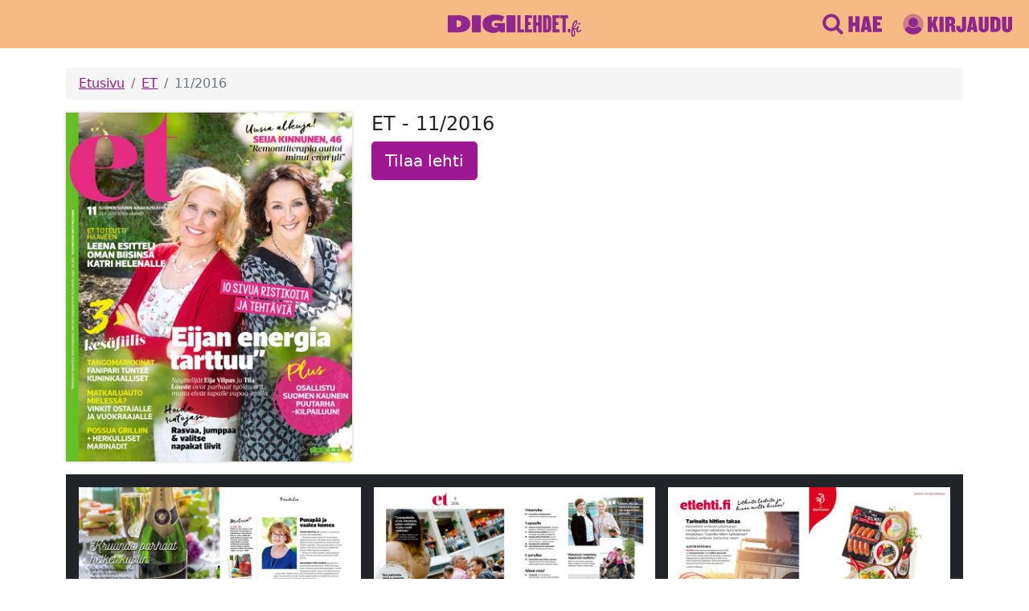

--- FILE ---
content_type: text/html; charset=utf-8
request_url: https://www.digilehdet.fi/et/29a09895-bcb5-48cc-8a28-e4a845968024
body_size: 41672
content:
<!DOCTYPE html>
<html>
<head>
    
    <meta http-equiv="Content-type" content="text/html; charset=utf-8">
    <meta name="viewport" content="width=device-width, initial-scale=1.0">
    <meta name="apple-itunes-app" content="app-id=1124829780">
    <meta property="og:image" content="https://www.digilehdet.fi/static/img/og-image.png">
    <meta property="og:description" content="Tervetuloa rentoutumaan, inspiroitumaan ja viettämään laatuaikaa suosikkilehtiesi parissa!">
    <meta property="og:title" content="Digilehdet">
    <meta name="description" content="Tervetuloa rentoutumaan, inspiroitumaan ja viettämään laatuaikaa suosikkilehtiesi parissa! Digilehdet-palvelu kokoaa yhteen kaikki Sanoman rakastetut aikakauslehdet.">
    <meta name="facebook-domain-verification" content="9lfpijfr3hfskm9kvv2lzqr9fqfsc5" />
    <title>Digilehdet.fi</title>
    <link rel="icon" type="image/svg+xml" href="/static/img/assets/favicon.svg">
    <link rel="icon" type="image/png" href="/static/img/assets/favicon.png">
    <link rel="manifest" href="/static/manifest.json">
    <link rel="stylesheet" href="/static/css/custom-bootstrap.css">
    <link rel="stylesheet" href="/static/css/styles.css">
    
    
    <!-- Google Tag Manager -->
    <script>(function(w,d,s,l,i){w[l]=w[l]||[];w[l].push({'gtm.start':
    new Date().getTime(),event:'gtm.js'});var f=d.getElementsByTagName(s)[0],
    j=d.createElement(s),dl=l!='dataLayer'?'&l='+l:'';j.async=true;j.src=
    'https://cdn.pongo.sanoma.fi/gtm.js?id='+i+dl;f.parentNode.insertBefore(j,f);
    })(window,document,'script','dataLayer','GTM-NF86KQ');</script>
    <!--  Google Optimize -->
    <style>.async-hide { opacity: 0 !important} </style>
    <script>(function(a,s,y,n,c,h,i,d,e){s.className+=' '+y;h.start=1*new Date;
    h.end=i=function(){s.className=s.className.replace(RegExp(' ?'+y),'')};
    (a[n]=a[n]||[]).hide=h;setTimeout(function(){i();h.end=null},c);h.timeout=c;
    })(window,document.documentElement,'async-hide','dataLayer',4000,
    {'GTM-NF86KQ':true});</script>
    <!-- End Google Tag Manager & Google Optimize -->
    

    <script>
        var utag_data = {
            ad_site_name: "digilehdet-fi", // site identifier
            ad_page_fullcategory : [""], // Full category path. (string)
        }
    </script>
    <script src="https://assets.adobedtm.com/6cd318e2a33e/698257ade7ad/launch-35350569abf8.min.js" async></script>
</head>
<body class="d-flex flex-column not-authenticated">
    
    <!-- Google Tag Manager (noscript) -->
    <noscript><iframe src="https://cdn.pongo.sanoma.fi/ns.html?id=GTM-NF86KQ"
    height="0" width="0" style="display:none;visibility:hidden"></iframe></noscript>
    <!-- End Google Tag Manager (noscript) -->
    
    

<header class="header container-fluid">
    <div class="row align-items-center py-3">
        <div class="offset-lg-4 col-4 text-center">
            <a href="/"><img height="32" style="margin-bottom: -4px;" src="/static/img/assets/logo.svg"></a>
        </div>
        <div class="col-lg-4 col-8">
            
                <div class="px-1 px-sm-2 d-flex flex-nowrap justify-content-end header-menu" >
                    
    <a class="icon d-flex align-items-center me-4" href="/haku" >
        <img class="me-1" src="/static/img/assets/search-icon.svg" />
            
                <img class="d-none d-md-inline" src="/static/img/assets/search-button.svg" alt="Hae" />
            
    </a>

                    
    <a class="icon d-flex align-items-center me-4" href="/signin" >
        <img class="me-1" src="/static/img/assets/user-icon.svg" />
            
                <img class="d-none d-md-inline" src="/static/img/assets/signin-button.svg" alt="Kirjaudu sisään" />
            
    </a>

                </div>
            
        </div>
    </div>
</header>
    
    
    <div class="container mt-2 flex-grow-1">
      
<nav aria-label="breadcrumb" class="mt-3">
    <ol class="breadcrumb py-2 px-3 rounded-1">
      <li class="breadcrumb-item"><a href="/">Etusivu</a></li>
      
        <li class="breadcrumb-item ">
          
            <a href="/et">ET</a>
          
        </li>
      
        <li class="breadcrumb-item active">
          
            11/2016
          
        </li>
      
    </ol>
</nav>

      
<div class="row mb-3">
  <div class="col-6 col-md-6 col-lg-4">
    
    <a href="/issue/et/29a09895-bcb5-48cc-8a28-e4a845968024">
      <div class="fluid-img-container loading" style="padding-bottom: 121.95121951219512%; background: #f5f5f5;">
        <div class="spinner">
            <div class="bounce1"></div>
            <div class="bounce2"></div>
            <div class="bounce3"></div>
          </div>
        <img class="img-fluid shadowed-image b-lazy" src="[data-uri]" data-src="https://data.richie.app/images/v1/authproxy-page-images/29a09895-bcb5-48cc-8a28-e4a845968024/1=64a45a7ad1c975c6d03c0c80dd0f3c9473779d9f">
      </div>
    </a>
  </div>
  <div class="col-6 col-md-6 col-lg-8">
    <h4>ET - 11/2016</h4>
    
        <a class="btn btn-lg btn-digilehdet" href="https://tilaa.sanoma.fi/et?showPaymentPeriodList=true&amp;showOfferDetails=true&amp;offer=8&amp;defaultAid=true&amp;ref=digilehdet">Tilaa lehti</a>
    
  </div>
</div>

<div class="row bg-dark p-2 mx-sm-0">
  
    <div class="col-12 col-sm-6 col-lg-4 p-2">
        
            <div  class="fluid-img-container loading spread-image" style="padding-bottom: 60.97560975609756%">
                <div class="spinner">
                <div class="bounce1"></div>
                <div class="bounce2"></div>
                <div class="bounce3"></div>
                </div>
            <img class="img-fluid b-lazy" style="width: 100.0%" src="[data-uri]" data-src="https://data.richie.app/images/v1/authproxy-page-images/29a09895-bcb5-48cc-8a28-e4a845968024/2=64a45a7ad1c975c6d03c0c80dd0f3c9473779d9f">
            </div>
        
    </div>
  
    <div class="col-12 col-sm-6 col-lg-4 p-2">
        
            <div  class="fluid-img-container loading spread-image" style="padding-bottom: 60.97560975609756%">
                <div class="spinner">
                <div class="bounce1"></div>
                <div class="bounce2"></div>
                <div class="bounce3"></div>
                </div>
            <img class="img-fluid b-lazy" style="width: 100.0%" src="[data-uri]" data-src="https://data.richie.app/images/v1/authproxy-page-images/29a09895-bcb5-48cc-8a28-e4a845968024/4=64a45a7ad1c975c6d03c0c80dd0f3c9473779d9f">
            </div>
        
    </div>
  
    <div class="col-12 col-sm-6 col-lg-4 p-2">
        
            <div  class="fluid-img-container loading spread-image" style="padding-bottom: 60.97560975609756%">
                <div class="spinner">
                <div class="bounce1"></div>
                <div class="bounce2"></div>
                <div class="bounce3"></div>
                </div>
            <img class="img-fluid b-lazy" style="width: 100.0%" src="[data-uri]" data-src="https://data.richie.app/images/v1/authproxy-page-images/29a09895-bcb5-48cc-8a28-e4a845968024/6=64a45a7ad1c975c6d03c0c80dd0f3c9473779d9f">
            </div>
        
    </div>
  
    <div class="col-12 col-sm-6 col-lg-4 p-2">
        
            <div  class="fluid-img-container loading spread-image" style="padding-bottom: 60.97560975609756%">
                <div class="spinner">
                <div class="bounce1"></div>
                <div class="bounce2"></div>
                <div class="bounce3"></div>
                </div>
            <img class="img-fluid b-lazy" style="width: 100.0%" src="[data-uri]" data-src="https://data.richie.app/images/v1/authproxy-page-images/29a09895-bcb5-48cc-8a28-e4a845968024/8=64a45a7ad1c975c6d03c0c80dd0f3c9473779d9f">
            </div>
        
    </div>
  
    <div class="col-12 col-sm-6 col-lg-4 p-2">
        
            <div  class="fluid-img-container loading spread-image" style="padding-bottom: 60.97560975609756%">
                <div class="spinner">
                <div class="bounce1"></div>
                <div class="bounce2"></div>
                <div class="bounce3"></div>
                </div>
            <img class="img-fluid b-lazy" style="width: 100.0%" src="[data-uri]" data-src="https://data.richie.app/images/v1/authproxy-page-images/29a09895-bcb5-48cc-8a28-e4a845968024/10=64a45a7ad1c975c6d03c0c80dd0f3c9473779d9f">
            </div>
        
    </div>
  
    <div class="col-12 col-sm-6 col-lg-4 p-2">
        
            <div  class="fluid-img-container loading spread-image" style="padding-bottom: 60.97560975609756%">
                <div class="spinner">
                <div class="bounce1"></div>
                <div class="bounce2"></div>
                <div class="bounce3"></div>
                </div>
            <img class="img-fluid b-lazy" style="width: 100.0%" src="[data-uri]" data-src="https://data.richie.app/images/v1/authproxy-page-images/29a09895-bcb5-48cc-8a28-e4a845968024/12=64a45a7ad1c975c6d03c0c80dd0f3c9473779d9f">
            </div>
        
    </div>
  
    <div class="col-12 col-sm-6 col-lg-4 p-2">
        
            <div  class="fluid-img-container loading spread-image" style="padding-bottom: 60.97560975609756%">
                <div class="spinner">
                <div class="bounce1"></div>
                <div class="bounce2"></div>
                <div class="bounce3"></div>
                </div>
            <img class="img-fluid b-lazy" style="width: 100.0%" src="[data-uri]" data-src="https://data.richie.app/images/v1/authproxy-page-images/29a09895-bcb5-48cc-8a28-e4a845968024/14=64a45a7ad1c975c6d03c0c80dd0f3c9473779d9f">
            </div>
        
    </div>
  
    <div class="col-12 col-sm-6 col-lg-4 p-2">
        
            <div  class="fluid-img-container loading spread-image" style="padding-bottom: 60.97560975609756%">
                <div class="spinner">
                <div class="bounce1"></div>
                <div class="bounce2"></div>
                <div class="bounce3"></div>
                </div>
            <img class="img-fluid b-lazy" style="width: 100.0%" src="[data-uri]" data-src="https://data.richie.app/images/v1/authproxy-page-images/29a09895-bcb5-48cc-8a28-e4a845968024/16=64a45a7ad1c975c6d03c0c80dd0f3c9473779d9f">
            </div>
        
    </div>
  
    <div class="col-12 col-sm-6 col-lg-4 p-2">
        
            <div  class="fluid-img-container loading spread-image" style="padding-bottom: 60.97560975609756%">
                <div class="spinner">
                <div class="bounce1"></div>
                <div class="bounce2"></div>
                <div class="bounce3"></div>
                </div>
            <img class="img-fluid b-lazy" style="width: 100.0%" src="[data-uri]" data-src="https://data.richie.app/images/v1/authproxy-page-images/29a09895-bcb5-48cc-8a28-e4a845968024/18=64a45a7ad1c975c6d03c0c80dd0f3c9473779d9f">
            </div>
        
    </div>
  
    <div class="col-12 col-sm-6 col-lg-4 p-2">
        
            <div  class="fluid-img-container loading spread-image" style="padding-bottom: 60.97560975609756%">
                <div class="spinner">
                <div class="bounce1"></div>
                <div class="bounce2"></div>
                <div class="bounce3"></div>
                </div>
            <img class="img-fluid b-lazy" style="width: 100.0%" src="[data-uri]" data-src="https://data.richie.app/images/v1/authproxy-page-images/29a09895-bcb5-48cc-8a28-e4a845968024/20=64a45a7ad1c975c6d03c0c80dd0f3c9473779d9f">
            </div>
        
    </div>
  
    <div class="col-12 col-sm-6 col-lg-4 p-2">
        
            <div  class="fluid-img-container loading spread-image" style="padding-bottom: 60.97560975609756%">
                <div class="spinner">
                <div class="bounce1"></div>
                <div class="bounce2"></div>
                <div class="bounce3"></div>
                </div>
            <img class="img-fluid b-lazy" style="width: 100.0%" src="[data-uri]" data-src="https://data.richie.app/images/v1/authproxy-page-images/29a09895-bcb5-48cc-8a28-e4a845968024/22=64a45a7ad1c975c6d03c0c80dd0f3c9473779d9f">
            </div>
        
    </div>
  
    <div class="col-12 col-sm-6 col-lg-4 p-2">
        
            <div  class="fluid-img-container loading spread-image" style="padding-bottom: 60.97560975609756%">
                <div class="spinner">
                <div class="bounce1"></div>
                <div class="bounce2"></div>
                <div class="bounce3"></div>
                </div>
            <img class="img-fluid b-lazy" style="width: 100.0%" src="[data-uri]" data-src="https://data.richie.app/images/v1/authproxy-page-images/29a09895-bcb5-48cc-8a28-e4a845968024/24=64a45a7ad1c975c6d03c0c80dd0f3c9473779d9f">
            </div>
        
    </div>
  
    <div class="col-12 col-sm-6 col-lg-4 p-2">
        
            <div  class="fluid-img-container loading spread-image" style="padding-bottom: 60.97560975609756%">
                <div class="spinner">
                <div class="bounce1"></div>
                <div class="bounce2"></div>
                <div class="bounce3"></div>
                </div>
            <img class="img-fluid b-lazy" style="width: 100.0%" src="[data-uri]" data-src="https://data.richie.app/images/v1/authproxy-page-images/29a09895-bcb5-48cc-8a28-e4a845968024/26=64a45a7ad1c975c6d03c0c80dd0f3c9473779d9f">
            </div>
        
    </div>
  
    <div class="col-12 col-sm-6 col-lg-4 p-2">
        
            <div  class="fluid-img-container loading spread-image" style="padding-bottom: 60.97560975609756%">
                <div class="spinner">
                <div class="bounce1"></div>
                <div class="bounce2"></div>
                <div class="bounce3"></div>
                </div>
            <img class="img-fluid b-lazy" style="width: 100.0%" src="[data-uri]" data-src="https://data.richie.app/images/v1/authproxy-page-images/29a09895-bcb5-48cc-8a28-e4a845968024/28=64a45a7ad1c975c6d03c0c80dd0f3c9473779d9f">
            </div>
        
    </div>
  
    <div class="col-12 col-sm-6 col-lg-4 p-2">
        
            <div  class="fluid-img-container loading spread-image" style="padding-bottom: 60.97560975609756%">
                <div class="spinner">
                <div class="bounce1"></div>
                <div class="bounce2"></div>
                <div class="bounce3"></div>
                </div>
            <img class="img-fluid b-lazy" style="width: 100.0%" src="[data-uri]" data-src="https://data.richie.app/images/v1/authproxy-page-images/29a09895-bcb5-48cc-8a28-e4a845968024/30=64a45a7ad1c975c6d03c0c80dd0f3c9473779d9f">
            </div>
        
    </div>
  
    <div class="col-12 col-sm-6 col-lg-4 p-2">
        
            <div  class="fluid-img-container loading spread-image" style="padding-bottom: 60.97560975609756%">
                <div class="spinner">
                <div class="bounce1"></div>
                <div class="bounce2"></div>
                <div class="bounce3"></div>
                </div>
            <img class="img-fluid b-lazy" style="width: 100.0%" src="[data-uri]" data-src="https://data.richie.app/images/v1/authproxy-page-images/29a09895-bcb5-48cc-8a28-e4a845968024/32=64a45a7ad1c975c6d03c0c80dd0f3c9473779d9f">
            </div>
        
    </div>
  
    <div class="col-12 col-sm-6 col-lg-4 p-2">
        
            <div  class="fluid-img-container loading spread-image" style="padding-bottom: 60.97560975609756%">
                <div class="spinner">
                <div class="bounce1"></div>
                <div class="bounce2"></div>
                <div class="bounce3"></div>
                </div>
            <img class="img-fluid b-lazy" style="width: 100.0%" src="[data-uri]" data-src="https://data.richie.app/images/v1/authproxy-page-images/29a09895-bcb5-48cc-8a28-e4a845968024/34=64a45a7ad1c975c6d03c0c80dd0f3c9473779d9f">
            </div>
        
    </div>
  
    <div class="col-12 col-sm-6 col-lg-4 p-2">
        
            <div  class="fluid-img-container loading spread-image" style="padding-bottom: 60.97560975609756%">
                <div class="spinner">
                <div class="bounce1"></div>
                <div class="bounce2"></div>
                <div class="bounce3"></div>
                </div>
            <img class="img-fluid b-lazy" style="width: 100.0%" src="[data-uri]" data-src="https://data.richie.app/images/v1/authproxy-page-images/29a09895-bcb5-48cc-8a28-e4a845968024/36=64a45a7ad1c975c6d03c0c80dd0f3c9473779d9f">
            </div>
        
    </div>
  
    <div class="col-12 col-sm-6 col-lg-4 p-2">
        
            <div  class="fluid-img-container loading spread-image" style="padding-bottom: 60.97560975609756%">
                <div class="spinner">
                <div class="bounce1"></div>
                <div class="bounce2"></div>
                <div class="bounce3"></div>
                </div>
            <img class="img-fluid b-lazy" style="width: 100.0%" src="[data-uri]" data-src="https://data.richie.app/images/v1/authproxy-page-images/29a09895-bcb5-48cc-8a28-e4a845968024/38=64a45a7ad1c975c6d03c0c80dd0f3c9473779d9f">
            </div>
        
    </div>
  
    <div class="col-12 col-sm-6 col-lg-4 p-2">
        
            <div  class="fluid-img-container loading spread-image" style="padding-bottom: 60.97560975609756%">
                <div class="spinner">
                <div class="bounce1"></div>
                <div class="bounce2"></div>
                <div class="bounce3"></div>
                </div>
            <img class="img-fluid b-lazy" style="width: 100.0%" src="[data-uri]" data-src="https://data.richie.app/images/v1/authproxy-page-images/29a09895-bcb5-48cc-8a28-e4a845968024/40=64a45a7ad1c975c6d03c0c80dd0f3c9473779d9f">
            </div>
        
    </div>
  
    <div class="col-12 col-sm-6 col-lg-4 p-2">
        
            <div  class="fluid-img-container loading spread-image" style="padding-bottom: 60.97560975609756%">
                <div class="spinner">
                <div class="bounce1"></div>
                <div class="bounce2"></div>
                <div class="bounce3"></div>
                </div>
            <img class="img-fluid b-lazy" style="width: 100.0%" src="[data-uri]" data-src="https://data.richie.app/images/v1/authproxy-page-images/29a09895-bcb5-48cc-8a28-e4a845968024/42=64a45a7ad1c975c6d03c0c80dd0f3c9473779d9f">
            </div>
        
    </div>
  
    <div class="col-12 col-sm-6 col-lg-4 p-2">
        
            <div  class="fluid-img-container loading spread-image" style="padding-bottom: 60.97560975609756%">
                <div class="spinner">
                <div class="bounce1"></div>
                <div class="bounce2"></div>
                <div class="bounce3"></div>
                </div>
            <img class="img-fluid b-lazy" style="width: 100.0%" src="[data-uri]" data-src="https://data.richie.app/images/v1/authproxy-page-images/29a09895-bcb5-48cc-8a28-e4a845968024/44=64a45a7ad1c975c6d03c0c80dd0f3c9473779d9f">
            </div>
        
    </div>
  
    <div class="col-12 col-sm-6 col-lg-4 p-2">
        
            <div  class="fluid-img-container loading spread-image" style="padding-bottom: 60.97560975609756%">
                <div class="spinner">
                <div class="bounce1"></div>
                <div class="bounce2"></div>
                <div class="bounce3"></div>
                </div>
            <img class="img-fluid b-lazy" style="width: 100.0%" src="[data-uri]" data-src="https://data.richie.app/images/v1/authproxy-page-images/29a09895-bcb5-48cc-8a28-e4a845968024/46=64a45a7ad1c975c6d03c0c80dd0f3c9473779d9f">
            </div>
        
    </div>
  
    <div class="col-12 col-sm-6 col-lg-4 p-2">
        
            <div  class="fluid-img-container loading spread-image" style="padding-bottom: 60.97560975609756%">
                <div class="spinner">
                <div class="bounce1"></div>
                <div class="bounce2"></div>
                <div class="bounce3"></div>
                </div>
            <img class="img-fluid b-lazy" style="width: 100.0%" src="[data-uri]" data-src="https://data.richie.app/images/v1/authproxy-page-images/29a09895-bcb5-48cc-8a28-e4a845968024/48=64a45a7ad1c975c6d03c0c80dd0f3c9473779d9f">
            </div>
        
    </div>
  
    <div class="col-12 col-sm-6 col-lg-4 p-2">
        
            <div  class="fluid-img-container loading spread-image" style="padding-bottom: 60.97560975609756%">
                <div class="spinner">
                <div class="bounce1"></div>
                <div class="bounce2"></div>
                <div class="bounce3"></div>
                </div>
            <img class="img-fluid b-lazy" style="width: 100.0%" src="[data-uri]" data-src="https://data.richie.app/images/v1/authproxy-page-images/29a09895-bcb5-48cc-8a28-e4a845968024/50=64a45a7ad1c975c6d03c0c80dd0f3c9473779d9f">
            </div>
        
    </div>
  
    <div class="col-12 col-sm-6 col-lg-4 p-2">
        
            <div  class="fluid-img-container loading spread-image" style="padding-bottom: 60.97560975609756%">
                <div class="spinner">
                <div class="bounce1"></div>
                <div class="bounce2"></div>
                <div class="bounce3"></div>
                </div>
            <img class="img-fluid b-lazy" style="width: 100.0%" src="[data-uri]" data-src="https://data.richie.app/images/v1/authproxy-page-images/29a09895-bcb5-48cc-8a28-e4a845968024/52=64a45a7ad1c975c6d03c0c80dd0f3c9473779d9f">
            </div>
        
    </div>
  
    <div class="col-12 col-sm-6 col-lg-4 p-2">
        
            <div  class="fluid-img-container loading spread-image" style="padding-bottom: 60.97560975609756%">
                <div class="spinner">
                <div class="bounce1"></div>
                <div class="bounce2"></div>
                <div class="bounce3"></div>
                </div>
            <img class="img-fluid b-lazy" style="width: 100.0%" src="[data-uri]" data-src="https://data.richie.app/images/v1/authproxy-page-images/29a09895-bcb5-48cc-8a28-e4a845968024/54=64a45a7ad1c975c6d03c0c80dd0f3c9473779d9f">
            </div>
        
    </div>
  
    <div class="col-12 col-sm-6 col-lg-4 p-2">
        
            <div  class="fluid-img-container loading spread-image" style="padding-bottom: 60.97560975609756%">
                <div class="spinner">
                <div class="bounce1"></div>
                <div class="bounce2"></div>
                <div class="bounce3"></div>
                </div>
            <img class="img-fluid b-lazy" style="width: 100.0%" src="[data-uri]" data-src="https://data.richie.app/images/v1/authproxy-page-images/29a09895-bcb5-48cc-8a28-e4a845968024/56=64a45a7ad1c975c6d03c0c80dd0f3c9473779d9f">
            </div>
        
    </div>
  
    <div class="col-12 col-sm-6 col-lg-4 p-2">
        
            <div  class="fluid-img-container loading spread-image" style="padding-bottom: 60.97560975609756%">
                <div class="spinner">
                <div class="bounce1"></div>
                <div class="bounce2"></div>
                <div class="bounce3"></div>
                </div>
            <img class="img-fluid b-lazy" style="width: 100.0%" src="[data-uri]" data-src="https://data.richie.app/images/v1/authproxy-page-images/29a09895-bcb5-48cc-8a28-e4a845968024/58=64a45a7ad1c975c6d03c0c80dd0f3c9473779d9f">
            </div>
        
    </div>
  
    <div class="col-12 col-sm-6 col-lg-4 p-2">
        
            <div  class="fluid-img-container loading spread-image" style="padding-bottom: 60.97560975609756%">
                <div class="spinner">
                <div class="bounce1"></div>
                <div class="bounce2"></div>
                <div class="bounce3"></div>
                </div>
            <img class="img-fluid b-lazy" style="width: 100.0%" src="[data-uri]" data-src="https://data.richie.app/images/v1/authproxy-page-images/29a09895-bcb5-48cc-8a28-e4a845968024/60=64a45a7ad1c975c6d03c0c80dd0f3c9473779d9f">
            </div>
        
    </div>
  
    <div class="col-12 col-sm-6 col-lg-4 p-2">
        
            <div  class="fluid-img-container loading spread-image" style="padding-bottom: 60.97560975609756%">
                <div class="spinner">
                <div class="bounce1"></div>
                <div class="bounce2"></div>
                <div class="bounce3"></div>
                </div>
            <img class="img-fluid b-lazy" style="width: 100.0%" src="[data-uri]" data-src="https://data.richie.app/images/v1/authproxy-page-images/29a09895-bcb5-48cc-8a28-e4a845968024/62=64a45a7ad1c975c6d03c0c80dd0f3c9473779d9f">
            </div>
        
    </div>
  
    <div class="col-12 col-sm-6 col-lg-4 p-2">
        
            <div  class="fluid-img-container loading spread-image" style="padding-bottom: 60.97560975609756%">
                <div class="spinner">
                <div class="bounce1"></div>
                <div class="bounce2"></div>
                <div class="bounce3"></div>
                </div>
            <img class="img-fluid b-lazy" style="width: 100.0%" src="[data-uri]" data-src="https://data.richie.app/images/v1/authproxy-page-images/29a09895-bcb5-48cc-8a28-e4a845968024/64=64a45a7ad1c975c6d03c0c80dd0f3c9473779d9f">
            </div>
        
    </div>
  
    <div class="col-12 col-sm-6 col-lg-4 p-2">
        
            <div  class="fluid-img-container loading spread-image" style="padding-bottom: 60.97560975609756%">
                <div class="spinner">
                <div class="bounce1"></div>
                <div class="bounce2"></div>
                <div class="bounce3"></div>
                </div>
            <img class="img-fluid b-lazy" style="width: 100.0%" src="[data-uri]" data-src="https://data.richie.app/images/v1/authproxy-page-images/29a09895-bcb5-48cc-8a28-e4a845968024/66=64a45a7ad1c975c6d03c0c80dd0f3c9473779d9f">
            </div>
        
    </div>
  
    <div class="col-12 col-sm-6 col-lg-4 p-2">
        
            <div  class="fluid-img-container loading spread-image" style="padding-bottom: 60.97560975609756%">
                <div class="spinner">
                <div class="bounce1"></div>
                <div class="bounce2"></div>
                <div class="bounce3"></div>
                </div>
            <img class="img-fluid b-lazy" style="width: 100.0%" src="[data-uri]" data-src="https://data.richie.app/images/v1/authproxy-page-images/29a09895-bcb5-48cc-8a28-e4a845968024/68=64a45a7ad1c975c6d03c0c80dd0f3c9473779d9f">
            </div>
        
    </div>
  
    <div class="col-12 col-sm-6 col-lg-4 p-2">
        
            <div  class="fluid-img-container loading spread-image" style="padding-bottom: 60.97560975609756%">
                <div class="spinner">
                <div class="bounce1"></div>
                <div class="bounce2"></div>
                <div class="bounce3"></div>
                </div>
            <img class="img-fluid b-lazy" style="width: 100.0%" src="[data-uri]" data-src="https://data.richie.app/images/v1/authproxy-page-images/29a09895-bcb5-48cc-8a28-e4a845968024/70=64a45a7ad1c975c6d03c0c80dd0f3c9473779d9f">
            </div>
        
    </div>
  
    <div class="col-12 col-sm-6 col-lg-4 p-2">
        
            <div  class="fluid-img-container loading spread-image" style="padding-bottom: 60.97560975609756%">
                <div class="spinner">
                <div class="bounce1"></div>
                <div class="bounce2"></div>
                <div class="bounce3"></div>
                </div>
            <img class="img-fluid b-lazy" style="width: 100.0%" src="[data-uri]" data-src="https://data.richie.app/images/v1/authproxy-page-images/29a09895-bcb5-48cc-8a28-e4a845968024/72=64a45a7ad1c975c6d03c0c80dd0f3c9473779d9f">
            </div>
        
    </div>
  
    <div class="col-12 col-sm-6 col-lg-4 p-2">
        
            <div  class="fluid-img-container loading spread-image" style="padding-bottom: 60.97560975609756%">
                <div class="spinner">
                <div class="bounce1"></div>
                <div class="bounce2"></div>
                <div class="bounce3"></div>
                </div>
            <img class="img-fluid b-lazy" style="width: 100.0%" src="[data-uri]" data-src="https://data.richie.app/images/v1/authproxy-page-images/29a09895-bcb5-48cc-8a28-e4a845968024/74=64a45a7ad1c975c6d03c0c80dd0f3c9473779d9f">
            </div>
        
    </div>
  
    <div class="col-12 col-sm-6 col-lg-4 p-2">
        
            <div  class="fluid-img-container loading spread-image" style="padding-bottom: 60.97560975609756%">
                <div class="spinner">
                <div class="bounce1"></div>
                <div class="bounce2"></div>
                <div class="bounce3"></div>
                </div>
            <img class="img-fluid b-lazy" style="width: 100.0%" src="[data-uri]" data-src="https://data.richie.app/images/v1/authproxy-page-images/29a09895-bcb5-48cc-8a28-e4a845968024/76=64a45a7ad1c975c6d03c0c80dd0f3c9473779d9f">
            </div>
        
    </div>
  
    <div class="col-12 col-sm-6 col-lg-4 p-2">
        
            <div  class="fluid-img-container loading spread-image" style="padding-bottom: 60.97560975609756%">
                <div class="spinner">
                <div class="bounce1"></div>
                <div class="bounce2"></div>
                <div class="bounce3"></div>
                </div>
            <img class="img-fluid b-lazy" style="width: 100.0%" src="[data-uri]" data-src="https://data.richie.app/images/v1/authproxy-page-images/29a09895-bcb5-48cc-8a28-e4a845968024/78=64a45a7ad1c975c6d03c0c80dd0f3c9473779d9f">
            </div>
        
    </div>
  
    <div class="col-12 col-sm-6 col-lg-4 p-2">
        
            <div  class="fluid-img-container loading spread-image" style="padding-bottom: 60.97560975609756%">
                <div class="spinner">
                <div class="bounce1"></div>
                <div class="bounce2"></div>
                <div class="bounce3"></div>
                </div>
            <img class="img-fluid b-lazy" style="width: 100.0%" src="[data-uri]" data-src="https://data.richie.app/images/v1/authproxy-page-images/29a09895-bcb5-48cc-8a28-e4a845968024/80=64a45a7ad1c975c6d03c0c80dd0f3c9473779d9f">
            </div>
        
    </div>
  
    <div class="col-12 col-sm-6 col-lg-4 p-2">
        
            <div  class="fluid-img-container loading spread-image" style="padding-bottom: 60.97560975609756%">
                <div class="spinner">
                <div class="bounce1"></div>
                <div class="bounce2"></div>
                <div class="bounce3"></div>
                </div>
            <img class="img-fluid b-lazy" style="width: 100.0%" src="[data-uri]" data-src="https://data.richie.app/images/v1/authproxy-page-images/29a09895-bcb5-48cc-8a28-e4a845968024/82=64a45a7ad1c975c6d03c0c80dd0f3c9473779d9f">
            </div>
        
    </div>
  
    <div class="col-12 col-sm-6 col-lg-4 p-2">
        
            <div  class="fluid-img-container loading spread-image" style="padding-bottom: 60.97560975609756%">
                <div class="spinner">
                <div class="bounce1"></div>
                <div class="bounce2"></div>
                <div class="bounce3"></div>
                </div>
            <img class="img-fluid b-lazy" style="width: 100.0%" src="[data-uri]" data-src="https://data.richie.app/images/v1/authproxy-page-images/29a09895-bcb5-48cc-8a28-e4a845968024/84=64a45a7ad1c975c6d03c0c80dd0f3c9473779d9f">
            </div>
        
    </div>
  
    <div class="col-12 col-sm-6 col-lg-4 p-2">
        
            <div  class="fluid-img-container loading spread-image" style="padding-bottom: 60.97560975609756%">
                <div class="spinner">
                <div class="bounce1"></div>
                <div class="bounce2"></div>
                <div class="bounce3"></div>
                </div>
            <img class="img-fluid b-lazy" style="width: 100.0%" src="[data-uri]" data-src="https://data.richie.app/images/v1/authproxy-page-images/29a09895-bcb5-48cc-8a28-e4a845968024/86=64a45a7ad1c975c6d03c0c80dd0f3c9473779d9f">
            </div>
        
    </div>
  
    <div class="col-12 col-sm-6 col-lg-4 p-2">
        
            <div  class="fluid-img-container loading spread-image" style="padding-bottom: 60.97560975609756%">
                <div class="spinner">
                <div class="bounce1"></div>
                <div class="bounce2"></div>
                <div class="bounce3"></div>
                </div>
            <img class="img-fluid b-lazy" style="width: 100.0%" src="[data-uri]" data-src="https://data.richie.app/images/v1/authproxy-page-images/29a09895-bcb5-48cc-8a28-e4a845968024/88=64a45a7ad1c975c6d03c0c80dd0f3c9473779d9f">
            </div>
        
    </div>
  
    <div class="col-12 col-sm-6 col-lg-4 p-2">
        
            <div  class="fluid-img-container loading spread-image" style="padding-bottom: 60.97560975609756%">
                <div class="spinner">
                <div class="bounce1"></div>
                <div class="bounce2"></div>
                <div class="bounce3"></div>
                </div>
            <img class="img-fluid b-lazy" style="width: 100.0%" src="[data-uri]" data-src="https://data.richie.app/images/v1/authproxy-page-images/29a09895-bcb5-48cc-8a28-e4a845968024/90=64a45a7ad1c975c6d03c0c80dd0f3c9473779d9f">
            </div>
        
    </div>
  
    <div class="col-12 col-sm-6 col-lg-4 p-2">
        
            <div  class="fluid-img-container loading spread-image" style="padding-bottom: 60.97560975609756%">
                <div class="spinner">
                <div class="bounce1"></div>
                <div class="bounce2"></div>
                <div class="bounce3"></div>
                </div>
            <img class="img-fluid b-lazy" style="width: 100.0%" src="[data-uri]" data-src="https://data.richie.app/images/v1/authproxy-page-images/29a09895-bcb5-48cc-8a28-e4a845968024/92=64a45a7ad1c975c6d03c0c80dd0f3c9473779d9f">
            </div>
        
    </div>
  
    <div class="col-12 col-sm-6 col-lg-4 p-2">
        
            <div  class="fluid-img-container loading spread-image" style="padding-bottom: 60.97560975609756%">
                <div class="spinner">
                <div class="bounce1"></div>
                <div class="bounce2"></div>
                <div class="bounce3"></div>
                </div>
            <img class="img-fluid b-lazy" style="width: 100.0%" src="[data-uri]" data-src="https://data.richie.app/images/v1/authproxy-page-images/29a09895-bcb5-48cc-8a28-e4a845968024/94=64a45a7ad1c975c6d03c0c80dd0f3c9473779d9f">
            </div>
        
    </div>
  
    <div class="col-12 col-sm-6 col-lg-4 p-2">
        
            <div  class="fluid-img-container loading spread-image" style="padding-bottom: 60.97560975609756%">
                <div class="spinner">
                <div class="bounce1"></div>
                <div class="bounce2"></div>
                <div class="bounce3"></div>
                </div>
            <img class="img-fluid b-lazy" style="width: 100.0%" src="[data-uri]" data-src="https://data.richie.app/images/v1/authproxy-page-images/29a09895-bcb5-48cc-8a28-e4a845968024/96=64a45a7ad1c975c6d03c0c80dd0f3c9473779d9f">
            </div>
        
    </div>
  
    <div class="col-12 col-sm-6 col-lg-4 p-2">
        
            <div  class="fluid-img-container loading spread-image" style="padding-bottom: 60.97560975609756%">
                <div class="spinner">
                <div class="bounce1"></div>
                <div class="bounce2"></div>
                <div class="bounce3"></div>
                </div>
            <img class="img-fluid b-lazy" style="width: 100.0%" src="[data-uri]" data-src="https://data.richie.app/images/v1/authproxy-page-images/29a09895-bcb5-48cc-8a28-e4a845968024/98=64a45a7ad1c975c6d03c0c80dd0f3c9473779d9f">
            </div>
        
    </div>
  
    <div class="col-12 col-sm-6 col-lg-4 p-2">
        
            <div  class="fluid-img-container loading spread-image" style="padding-bottom: 60.97560975609756%">
                <div class="spinner">
                <div class="bounce1"></div>
                <div class="bounce2"></div>
                <div class="bounce3"></div>
                </div>
            <img class="img-fluid b-lazy" style="width: 50.0%" src="[data-uri]" data-src="https://data.richie.app/images/v1/authproxy-page-images/29a09895-bcb5-48cc-8a28-e4a845968024/100=64a45a7ad1c975c6d03c0c80dd0f3c9473779d9f">
            </div>
        
    </div>
  
</div>

    </div>
    <footer class="my-3 container">
  <div class="d-flex flex-wrap justify-content-center align-items-center">
      <a href="https://itunes.apple.com/fi/app/digilehdet/id1124829780?l=fi&mt=8">
        <img class="m-2" style="height: 45px;" src="/static/img/apple-appstore-badge.svg" />
      </a>
      <a href="https://play.google.com/store/apps/details?id=fi.digilehdet">
        <img class="m-2" style="height: 45px;" src="/static/img/google-play-badge.png" />
      </a>
  </div>
  <div class="text-center mt-4">
	  <a class="btn btn-link" href="/tietoa-palvelusta">Tietoa palvelusta</a>
      <a class="btn btn-link" href="/ota-yhteytta">Ota yhteyttä</a>
      <a class="btn btn-link" href="/kayttoehdot">Käyttöehdot</a>
      <a class="btn btn-link" href="/usein-kysyttya">Usein kysyttyä</a>
      <a class="btn btn-link" href="https://sanoma.fi/tietoa-meista/tietosuoja/tietosuojalauseke/" target="_blank" rel="noopener">Tietosuoja</a>
      <a class="btn btn-link" href="https://sanoma.fi/tietoa-meista/tietosuoja/evastekaytannot/" target="_blank" rel="noopener">Evästekäytännöt</a>
      <a class="btn btn-link" href="#" onclick="utag.link({event_name:'cmp_privacy_manager', event_action: 'show'}); return false">Evästeasetukset</a>
  </div>
  <div class="text-center text-secondary my-3">&copy; Sanoma Media Finland Oy</div>
</footer>
    
    <script src="/static/js/custom-bootstrap.js"></script>
    <script src="/static/js/blazy.min.js"></script>
    <script src="/static/js/main.js"></script>
    
    
    
</body>
</html>